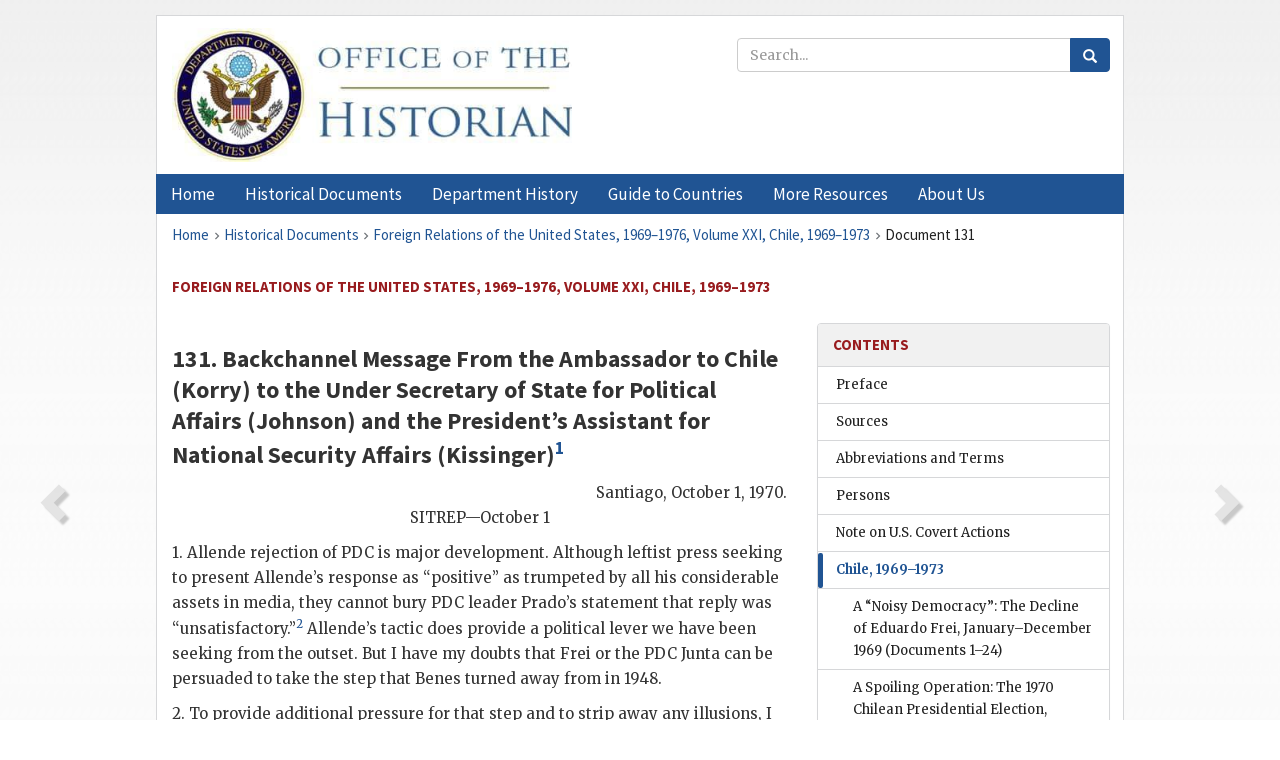

--- FILE ---
content_type: text/html;charset=utf-8
request_url: https://history.state.gov/historicaldocuments/frus1969-76v21/d131
body_size: 14751
content:
<!DOCTYPE html>
<html data-template="pages:app-root" lang="en" data-app=""><head><meta name="viewport" content="width=device-width, initial-scale=1.0"><meta name="description" content="history.state.gov 3.0 shell"><link href="/resources/images/favicon.ico" rel="shortcut icon"><script src="">(function(w,d,s,l,i){w[l]=w[l]||[];w[l].push({'gtm.start':
        new Date().getTime(),event:'gtm.js'});var f=d.getElementsByTagName(s)[0],
        j=d.createElement(s),dl=l!='dataLayer'?'&l='+l:'';j.async=true;j.src=
        'https://www.googletagmanager.com/gtm.js?id='+i+dl;f.parentNode.insertBefore(j,f);
        })(window,document,'script','dataLayer','GTM-WBD65RCC');</script><link href="/resources/css/all.css" rel="stylesheet" type="text/css"><title>Historical Documents - Office of the Historian</title></head><body id="body">
        <!-- Google Tag Manager (noscript) -->
        <noscript><iframe src="https://www.googletagmanager.com/ns.html?id=GTM-WBD65RCC" height="0" width="0" style="display:none;visibility:hidden"></iframe></noscript>
        <!-- End Google Tag Manager (noscript) -->
        <header class="hsg-header">
            <section class="hsg-grid hsg-header-inner">
                <div class="container hsg-header-content">
                    <div class="row">
                        <div class="col-sm-7">
                            <a href="/">
                                <img src="/resources/images/Office-of-the-Historian-logo_500x168.jpg" class="img-responsive" width="400" alt="Office of the Historian">
                            </a>
                        </div>
                        <div class="col-sm-5">
                            
                                <div class="banner__search">
                                    <div class="searchbox">
                                        <form action="/search" method="get" class="main-form" id="navigationSearchForm">
                                            <p class="form-group">
                                                <!-- Search: -->
                                                <input type="text" size="15" name="q" placeholder="Search..." class="form-control" id="search-box">
                                                <button type="submit" class="hsg-link-button search-button btn">
                                                    <i class="hsg-search-button-icon"></i>
                                                </button>
                                            </p>
                                        </form>
                                    </div>
                                </div>
                            
                        </div>
                    </div>
                </div>
            </section>
        </header>

        <nav role="navigation" class="hsg-nav navbar navbar-default">
            <div class="container hsg-nav-content">
                <div class="navbar-header">
                    <button type="button" class="navbar-toggle collapsed" data-toggle="collapse" data-target="#navbar-collapse-1" aria-expanded="false">
                        <span class="sr-only">Menu</span>
                        <i class="fa fa-bars"></i>
                        <span class="toggle-text">Menu</span>
                    </button>
                    <!--<a data-template="config:app-title" class="navbar-brand" href="./index.html">App Title</a>-->
                </div>
                <div class="navbar-collapse collapse" id="navbar-collapse-1">
                    <ul class="nav navbar-nav">
                        <li class="dropdown">
                            <a href="/" shape="rect">
                                <span>Home</span>
                            </a>
                        </li>
                        <li class="dropdown">
                            <a href="/historicaldocuments" class="dropdown-toggle" data-toggle="dropdown" role="button" aria-haspopup="true" aria-expanded="false">
                                <span>Historical Documents</span>
                            </a>
                            <ul class="dropdown-menu">
                                <li>
                                    <a href="/historicaldocuments">
                                        <em>Foreign Relations of the United States</em>
                                    </a>
                                </li>
                                <li>
                                    <a href="/historicaldocuments/about-frus">About the
                                            <em>Foreign Relations</em> Series</a>
                                </li>
                                <li>
                                    <a href="/historicaldocuments/status-of-the-series">Status
                                        of the <em>Foreign Relations</em> Series</a>
                                </li>
                                <li>
                                    <a href="/historicaldocuments/frus-history">History of the
                                            <em>Foreign Relations</em> Series</a>
                                </li>
                                <li>
                                    <a href="/historicaldocuments/ebooks">Ebooks Initiative</a>
                                </li>
                                <li>
                                    <a href="/historicaldocuments/quarterly-releases">Quarterly
                                        Releases</a>
                                </li>
                            </ul>
                        </li>
                        <li id="index_nav" class="dropdown">
                            <a href="/departmenthistory" class="dropdown-toggle" data-toggle="dropdown" role="button" aria-haspopup="true" aria-expanded="false">
                                <span>Department History</span>
                            </a>
                            <ul class="dropdown-menu">
                                <li>
                                    <a href="/departmenthistory">Overview</a>
                                </li>
                                <!--
                                <li>
                                    <a href="$app/departmenthistory/timeline">Administrative
                                        Timeline</a>
                                </li>
                                -->
                                <li>
                                    <a href="/departmenthistory/people/secretaries">Biographies
                                        of the Secretaries of State</a>
                                </li>
                                <li>
                                    <a href="/departmenthistory/people/principals-chiefs">Principal Officers and Chiefs of Mission</a>
                                </li>
                                <li>
                                    <a href="/departmenthistory/travels/secretary">Travels of
                                        the Secretary of State</a>
                                </li>
                                <li>
                                    <a href="/departmenthistory/travels/president">Travels of
                                        the President</a>
                                </li>
                                <li>
                                    <a href="/departmenthistory/visits">Visits by Foreign Heads
                                        of State</a>
                                </li>
                                <li>
                                    <a href="/departmenthistory/wwi">World War I and the
                                        Department</a>
                                </li>
                                <li>
                                    <a href="/departmenthistory/buildings">Buildings of the
                                        Department of State</a>
                                </li>
                                <li>
                                    <a href="/departmenthistory/diplomatic-couriers">U.S.
                                        Diplomatic Couriers</a>
                                </li>
                            </ul>
                        </li>
                        <li id="countries_nav" class="dropdown">
                            <a href="/countries" class="dropdown-toggle" data-toggle="dropdown" role="button" aria-haspopup="true" aria-expanded="false">
                                <span>Guide to Countries</span>
                            </a>
                            <ul class="dropdown-menu">
                                <li>
                                    <a href="/countries">Guide to Country Recognition and
                                        Relations</a>
                                </li>
                                <li>
                                    <a href="/countries/archives">World Wide Diplomatic Archives
                                        Index</a>
                                </li>
                            </ul>
                        </li>
                        <li id="resources_nav" class="dropdown">
                            <a href="" class="dropdown-toggle" data-toggle="dropdown" role="button" aria-haspopup="true" aria-expanded="false">
                                <span>More Resources</span>
                            </a>
                            <ul class="dropdown-menu">
                                <li>
                                    <a href="/tags">Browse Resources by Subject Tag</a>
                                </li>
                                <li>
                                    <a href="/conferences">Conferences</a>
                                </li>
                                <li>
                                    <a href="/about/contact-us">Contact Us</a>
                                </li>
                                <li>
                                    <a href="/developer">Developer Resources &amp; APIs</a>
                                </li>
                                <li>
                                    <a href="/education">Educational Resources</a>
                                </li>
                                <li>
                                    <a href="/about/faq">Frequently Asked Questions</a>
                                </li>
                                <li>
                                    <a href="/milestones">Key Milestones</a>
                                </li>
                                <li>
                                    <a href="/open">Open Government Initiative</a>
                                </li>
                                <li>
                                    <a href="/departmenthistory/short-history">A Short History
                                        of the Department</a>
                                </li>
                            </ul>
                        </li>
                        <li class="dropdown">
                            <a href="/about" shape="rect">
                                <span>About Us</span>
                            </a>
                        </li>
                    </ul>
                </div>
            </div>
        </nav>

        <div class="hsg-main">
            <section class="hsg-grid hsg-main-inner">
                <div class="container hsg-main-content">
                    <main id="content">
        <div>
            <div class="row">
                <nav class="hsg-breadcrumb hsg-breadcrumb--wrap" aria-label="breadcrumbs"><ol vocab="http://schema.org/" typeof="BreadcrumbList" class="hsg-breadcrumb__list"><li class="hsg-breadcrumb__list-item" property="itemListElement" typeof="ListItem"><a href="/" class="hsg-breadcrumb__link" property="item" typeof="WebPage"><span property="name">Home</span></a></li><li class="hsg-breadcrumb__list-item" property="itemListElement" typeof="ListItem"><a href="/historicaldocuments" class="hsg-breadcrumb__link" property="item" typeof="WebPage"><span property="name">Historical Documents</span></a></li><li class="hsg-breadcrumb__list-item" property="itemListElement" typeof="ListItem"><a href="/historicaldocuments/frus1969-76v21" class="hsg-breadcrumb__link" property="item" typeof="WebPage"><span property="name">Foreign Relations of the United States, 1969–1976, Volume XXI, Chile, 1969–1973</span></a></li><li class="hsg-breadcrumb__list-item" property="itemListElement" typeof="ListItem"><a href="/historicaldocuments/frus1969-76v21/d131" class="hsg-breadcrumb__link" property="item" typeof="WebPage" aria-current="page"><span property="name">Document 131</span></a></li></ol></nav>
            </div>
            <div class="row">
                <div class="hsg-navigation-wrapper">
                    <h2 class="hsg-navigation-title" id="navigation-title">Foreign Relations of the United States, 1969–1976, Volume
                    XXI, Chile, 1969–1973</h2>
                </div>
            </div>
            <div class="row">
                <a data-doc="frus1969-76v21.xml" data-root="1.7.4.4.16.227" data-current="1.7.4.4.16.229" class="page-nav nav-prev" data-template="pages:navigation-link" data-template-direction="previous" href="/historicaldocuments/frus1969-76v21/d130">
                    <i class="glyphicon glyphicon-chevron-left"></i>
                </a>
                <a data-doc="frus1969-76v21.xml" data-root="1.7.4.4.16.231" data-current="1.7.4.4.16.229" class="page-nav nav-next" data-template="pages:navigation-link" data-template-direction="next" href="/historicaldocuments/frus1969-76v21/d132">
                    <i class="glyphicon glyphicon-chevron-right"></i>
                </a>
                <div class="hsg-width-main">
                    <div id="content-inner">
                        <div id="content-container">
                            <div class="content"><style type="text/css">.document_right {
   display: inline; float: right;
}

</style><div class="tei-div3" id="d131">
                        <h3 class="tei-head7">131. <span class="tei-gloss">Backchannel</span> Message From
                            the Ambassador to Chile (<span class="tei-persName">Korry</span>)
                            to the Under Secretary of State for Political Affairs (<span class="tei-persName">Johnson</span>) and the President’s Assistant
                            for National Security Affairs (<span class="tei-persName">Kissinger</span>)<span id="fnref:1.7.4.4.16.229.8.10"><a href="#fn:1.7.4.4.16.229.8.10" class="note" rel="footnote">1</a></span></h3>
                        <div class="tei-opener"><div class="tei-dateline"><span class="tei-placeName">Santiago</span>, <span class="tei-date">October 1,
                                1970</span>.</div></div>
                        <p class="tei-p1 center"><span class="tei-gloss">SITREP</span>—October 1</p>
                        <p class="tei-p3">1. <span class="tei-persName">Allende</span> rejection of <span class="tei-gloss">PDC</span> is major development. Although leftist
                            press seeking to present <span class="tei-persName">Allende</span>’s response as “positive” as trumpeted by all his
                            considerable assets in media, they cannot bury <span class="tei-gloss">PDC</span> leader Prado’s statement that reply was
                                “unsatisfactory.”<span id="fnref:1.7.4.4.16.229.14.10"><a href="#fn:1.7.4.4.16.229.14.10" class="note" rel="footnote">2</a></span>
                            <span class="tei-persName">Allende</span>’s tactic does provide a
                            political lever we have been seeking from the outset. But I have my
                            doubts that <span class="tei-persName">Frei</span> or the <span class="tei-gloss">PDC</span> Junta can be persuaded to take the
                            step that Benes turned away from in 1948.</p>
                        <p class="tei-p3">2. To provide additional pressure for that step and to strip away any
                            illusions, I informed Minister of Defense <span class="tei-persName">Ossa</span> this morning [<span class="tei-hi2 font-italic italic">1 line <a href="pg_324" id="pg_324" class="tei-pb1 hsg-facsilime-link" target="_self" rel="nofollow">
            [Page 324]
        </a> not declassified</span>]
                            that “if <span class="tei-persName">Allende</span> wins, the U.S.
                            will not <span class="tei-hi2 font-italic italic">repeat</span> not be in a position to provide
                            any financial support to the <span class="tei-gloss">PDC</span> for
                            any activity.” In other words, a negative reply to <span class="tei-persName">Frei</span>’s and <span class="tei-persName">Ossa</span>’s query about U.S. support for
                            the purchase by their group of newspapers and radio stations, etc., for
                            the post-<span class="tei-persName">Allende</span> period.
                                <span class="tei-persName">Frei</span> and the <span class="tei-gloss">PDC</span> have too long counted on the U.S.
                            turning the other cheek and although I have done a great deal to end the
                            mutually debilitating link that my predecessor forged with fatal damage
                            to both, I wanted them to know before the Junta that it is now or
                            never.</p>
                        <p class="tei-p3">3. I also provided <span class="tei-persName">Ossa</span> with a
                            dispatch that I concocted under a <span class="tei-hi2 font-italic italic">Reuters</span> June 3,
                            1948 <span class="tei-hi2 font-italic italic">repeat</span> 1948 London dateline for translation
                            by him and distribution to the <span class="tei-gloss">PDC</span>
                            Junta of the events that led to the Communist takeover of
                            Czechoslovakia. <span class="tei-persName">Ossa</span> was told
                            the dispatch came from <span class="tei-hi2 font-italic italic">Reuters</span> archives. (It
                            would take <span class="tei-hi2 font-italic italic">Reuters</span> months to search its files and
                            even then it would never be certain of what it sent in the pre-microfilm
                            era. Moreover it will give my active British colleague a useful
                            additional responsibility.) The dispatch begins: “The Communist Party
                            has imposed a dictatorship on Czechoslovakia less than three years after
                            its leader Klement Gottwald pledged to maintain a parliamentary
                            democracy. Here is the sequence of events:”</p>
                        <p class="tei-p3">4. Today is October 1 when a great many bills come due throughout the
                            economy. How enterprises and the <span class="tei-gloss">GOC</span>
                            react to the conflicting pressures will have additional significant
                            impact. But the uncertainty created by the negative <span class="tei-persName">Allende</span> response will not in my
                            opinion provide incentive to the public to reduce its enormous liquidity
                            and begin buying.</p>
                        <p class="tei-p3">5. The Chuquicamata (Anaconda) miners went out on strike at midnight
                            today. The fact that the <span class="tei-gloss">GOC</span> did not
                            soften is very indicative and heartening. It followed a message that I
                            sent <span class="tei-persName">Ossa</span> the morning of
                            September 29th to the effect that Anaconda was willing to cede because
                            of <span class="tei-gloss">GOC</span> pressures on it to cede but that
                            the company would follow the <span class="tei-gloss">GOC</span> line.
                            It is interesting to note that Minister of Mines <span class="tei-persName">Hales</span>, previously considered doubtful,
                            is now playing his role loyally with <span class="tei-persName">Frei</span>.</p>
                        <p class="tei-p3">6. We shall have shortly the eight points that the <span class="tei-gloss">PDC</span> presented to <span class="tei-persName">Allende</span> but has hid from the public at
                                <span class="tei-persName">Allende</span>’s request. These
                            must be leaked, I think I could handle a local leak with the overly
                            cautious <span class="tei-hi2 font-italic italic">NY Times</span> man (Novitski) who is writing
                            pap generally but my preference is a very strong effort by you to get
                            them to the U.S. press—an exclusive to the <span class="tei-hi2 font-italic italic">Washington
                                Post</span> would be my suggestion (I am sending a separate message re
                            the <span class="tei-hi2 font-italic italic">Post</span> to <span class="tei-persName">Helms</span>.)<span id="fnref:1.7.4.4.16.229.24.16"><a href="#fn:1.7.4.4.16.229.24.16" class="note" rel="footnote">3</a></span>
                            They will also be made available to <span class="tei-hi2 font-italic italic">Mercurio</span>
                            here.</p>
                        <a href="pg_325" id="pg_325" class="tei-pb1 hsg-facsilime-link" target="_self" rel="nofollow">
            [Page 325]
        </a>
                        <p class="tei-p3">7. In this connection I am sending as much unclassified material via
                            State so as to ease the leakage problem. See Santiago 4022<span id="fnref:1.7.4.4.16.229.28.2"><a href="#fn:1.7.4.4.16.229.28.2" class="note" rel="footnote">4</a></span> today on the <span class="tei-gloss">PDC</span>’s statement re <span class="tei-persName">Allende</span> and also the daily press
                                <span class="tei-gloss">sitreps</span> I have begun yesterday
                            with Santiago 4014.<span id="fnref:1.7.4.4.16.229.28.10"><a href="#fn:1.7.4.4.16.229.28.10" class="note" rel="footnote">5</a></span> Today’s will include the fact contained
                            in Santiago 3956 that <span class="tei-persName">Frei</span>’s
                            intervention at Vina del Mar is still totally unreported in the media,
                            the most telling indictment of the muzzling of the press.<span id="fnref:1.7.4.4.16.229.28.14"><a href="#fn:1.7.4.4.16.229.28.14" class="note" rel="footnote">6</a></span></p>
                        <p class="tei-p3">8. I have just read in the press clips <span class="tei-persName">Tad
                                Szulc</span>
                            <span class="tei-hi2 font-italic italic">Times</span> story of September 21<span id="fnref:1.7.4.4.16.229.30.6"><a href="#fn:1.7.4.4.16.229.30.6" class="note" rel="footnote">7</a></span> which clearly indicates that one of his prime
                            sources is <span class="tei-persName">Linowitz</span> and I would
                            make the further guess that <span class="tei-persName">Dungan</span> is also a source. I believe it useful to have
                            them spread the word of U.S. non-involvement since that was also my
                            purpose in the pre-voting and post-voting sessions I had with the U.S.
                            press here. As a consequence we do not have any effective U.S. reporters
                            in town and that is a great blessing—Novitski being the only one who
                            remained once the news-men were convinced we were not going to
                            intervene. However it is of the utmost importance that the two
                            ex-ambassadors not have the slightest whiff of what is going on except
                            through the unclassified cables mentioned above and that the <span class="tei-gloss">USG</span> continue to give the appearance of
                            confronting quietly the “inevitabilities.”</p>
                        <p class="tei-p3">9. While hoping for the best, we continue to prepare for the worst. We
                            have sought to establish a position compatible with Option Two in the
                                <span class="tei-persName">Allende</span> contingency paper
                            prepared by the Department for the <span class="tei-gloss">NSC</span><span id="fnref:1.7.4.4.16.229.32.5"><a href="#fn:1.7.4.4.16.229.32.5" class="note" rel="footnote">8</a></span>—cool correct and
                            pragmatic. Our contacts with Chileans are the minimal possible but the
                            Chileans are educating <span class="tei-persName">Allende</span>
                            about the realities of Chile’s dependence on the U.S. I believe the time
                            has come to consider when I should come to Washington for meetings to
                            set our policy and tactics. I would suggest that barring unexpected
                            developments, I travel early next week and that all appropriate meetings
                            be arranged with policy-makers. At the same time I think it would be
                            useful that I be made available for off the record questioning by key
                            congressional and senatorial groups and editors for the purpose of
                            providing reassurance about U.S. non-intervention while furnishing some
                            of the true non-polemical facts about what is actually occurring in
                            Chile.</p>
                        <a href="pg_326" id="pg_326" class="tei-pb1 hsg-facsilime-link" target="_self" rel="nofollow">
            [Page 326]
        </a>
                        <p class="tei-p3">10. The actions taken by Washington as detailed in your message of
                            September 30 are helpful.<span id="fnref:1.7.4.4.16.229.36.2"><a href="#fn:1.7.4.4.16.229.36.2" class="note" rel="footnote">9</a></span> I think that the
                            unclassified cables mentioned above provide a basis for conversations
                            with <span class="tei-persName">Geneen</span> and others whose
                            views and actions could buttress our efforts here.</p>
                    </div><div class="footnotes"><ol><li class="footnote" id="fn:1.7.4.4.16.229.8.10" value="1"><span class="fn-content">Source: National Security Council, Nixon Intelligence Files,
                                Subject Files, Chile, 1970. Secret; Sensitive; Eyes
                            Only.</span><a href="#fnref:1.7.4.4.16.229.8.10" class="fn-back">↩</a></li><li class="footnote" id="fn:1.7.4.4.16.229.14.10" value="2"><span class="fn-content">On September 30,
                                    <span class="tei-persName">Allende</span> issued a
                                statement rejecting <span class="tei-gloss">PDC</span> demands
                                that he refrain from naming military commanders, as well as <span class="tei-gloss">PDC</span> demands for constitutional
                                amendments guaranteeing free elections and freedom of the press if
                                he were elected President. The <span class="tei-gloss">PDC</span>
                                National Council called his response “not a complete and
                                satisfactory answer.” (Joseph Novitski, “<span class="tei-persName">Allende</span> Rebuffs Some Demands of
                                Chile’s Ruling Party as Unnecessary,” <span class="tei-hi2 font-italic italic">New York
                                    Times,</span> October 1, 1970, p. 4)</span><a href="#fnref:1.7.4.4.16.229.14.10" class="fn-back">↩</a></li><li class="footnote" id="fn:1.7.4.4.16.229.24.16" value="3"><span class="fn-content">Not found.</span><a href="#fnref:1.7.4.4.16.229.24.16" class="fn-back">↩</a></li><li class="footnote" id="fn:1.7.4.4.16.229.28.2" value="4"><span class="fn-content">Telegram 4022 from Santiago, October 1, reported
                                that the <span class="tei-gloss">PDC</span> National Council had
                                declared the <span class="tei-persName">Allende</span>
                                response to their request for democratic guarantees to be
                                unsatisfactory. (National Archives, <span class="tei-gloss">RG</span> 59, Central Files 1970–73, <span class="tei-gloss">POL</span> 12 CHILE)</span><a href="#fnref:1.7.4.4.16.229.28.2" class="fn-back">↩</a></li><li class="footnote" id="fn:1.7.4.4.16.229.28.10" value="5"><span class="fn-content">Dated September 30.
                                (Ibid., FN 9 CHILE)</span><a href="#fnref:1.7.4.4.16.229.28.10" class="fn-back">↩</a></li><li class="footnote" id="fn:1.7.4.4.16.229.28.14" value="6"><span class="fn-content">Telegram 3956 from Santiago, September 28. (Ibid.,
                                E 14 <span class="tei-gloss">LA</span>–PC)</span><a href="#fnref:1.7.4.4.16.229.28.14" class="fn-back">↩</a></li><li class="footnote" id="fn:1.7.4.4.16.229.30.6" value="7"><span class="fn-content">See <span class="tei-persName">Tad
                                    Szulc</span>, “U.S. Government and Business Resigned to a
                                Marxist Chile,” <span class="tei-hi2 font-italic italic">New York Times</span>, September 21,
                                1970, p. 2.</span><a href="#fnref:1.7.4.4.16.229.30.6" class="fn-back">↩</a></li><li class="footnote" id="fn:1.7.4.4.16.229.32.5" value="8"><span class="fn-content">Summarized in <a href="/historicaldocuments/frus1969-76v21/d52">Document 52</a>.</span><a href="#fnref:1.7.4.4.16.229.32.5" class="fn-back">↩</a></li><li class="footnote" id="fn:1.7.4.4.16.229.36.2" value="9"><span class="fn-content">See <a href="/historicaldocuments/frus1969-76v21/d128">Document 128</a>.</span><a href="#fnref:1.7.4.4.16.229.36.2" class="fn-back">↩</a></li></ol></div></div>
                        </div>
                    </div>
                </div>
                <div class="hsg-width-sidebar"><aside class="hsg-aside--static">
                    
                    <div id="media-download"></div>

                    <div class="hsg-panel hsg-toc">
   <div class="hsg-panel-heading hsg-toc__header">
      <h4 class="hsg-sidebar-title">Contents</h4>
   </div>
   <nav aria-label="Side navigation">
      <ul class="hsg-toc__chapters">
         <li class="hsg-toc__chapters__item">
            <a data-template="toc:highlight-current" class="" href="/historicaldocuments/frus1969-76v21/preface">Preface</a>
         </li>
         <li class="hsg-toc__chapters__item">
            <a data-template="toc:highlight-current" class="" href="/historicaldocuments/frus1969-76v21/sources">Sources</a>
         </li>
         <li class="hsg-toc__chapters__item">
            <a data-template="toc:highlight-current" class="" href="/historicaldocuments/frus1969-76v21/terms">Abbreviations and Terms</a>
         </li>
         <li class="hsg-toc__chapters__item">
            <a data-template="toc:highlight-current" class="" href="/historicaldocuments/frus1969-76v21/persons">Persons</a>
         </li>
         <li class="hsg-toc__chapters__item">
            <a data-template="toc:highlight-current" class="" href="/historicaldocuments/frus1969-76v21/notes">Note on U.S. Covert Actions</a>
         </li>
         <li class="hsg-toc__chapters__item js-accordion">
            <a data-template="toc:highlight-current" class="hsg-current" href="/historicaldocuments/frus1969-76v21/comp1">Chile, 1969–1973</a>
            <ul class="hsg-toc__chapters__nested">
               <li class="hsg-toc__chapters__item">
                  <a data-template="toc:highlight-current" class="" href="/historicaldocuments/frus1969-76v21/ch1">A “Noisy Democracy”: The Decline of Eduardo
                            Frei, January–December 1969<span> (Documents 1–24)</span>
                  </a>
               </li>
               <li class="hsg-toc__chapters__item">
                  <a data-template="toc:highlight-current" class="" href="/historicaldocuments/frus1969-76v21/ch2">A Spoiling Operation: The 1970 Chilean Presidential Election, January
                        1–September 4, 1970<span> (Documents 25–61)</span>
                  </a>
               </li>
               <li class="hsg-toc__chapters__item">
                  <a data-template="toc:highlight-current" class="hsg-current" href="/historicaldocuments/frus1969-76v21/ch3">Two Tracks: U.S. Intervention in the Confirmation of the Chilean
                        President, September 5–November 4, 1970<span> (Documents 62–171)</span>
                  </a>
               </li>
               <li class="hsg-toc__chapters__item">
                  <a data-template="toc:highlight-current" class="" href="/historicaldocuments/frus1969-76v21/ch4">Cool and Correct: The U.S. Response to the Allende Administration,
                        November 5, 1970–December 31, 1972<span> (Documents 172–316)</span>
                  </a>
               </li>
               <li class="hsg-toc__chapters__item">
                  <a data-template="toc:highlight-current" class="" href="/historicaldocuments/frus1969-76v21/ch5">“That Chilean Guy May Have Some Problems”: The Downfall of Salvador Allende, January–September
                        1973<span> (Documents 317–366)</span>
                  </a>
               </li>
            </ul>
         </li>
         <li class="hsg-toc__chapters__item">
            <a data-template="toc:highlight-current" class="" href="/historicaldocuments/frus1969-76v21/index">Index</a>
         </li>
         <li class="hsg-toc__chapters__item">
            <a data-template="toc:highlight-current" class="" href="/historicaldocuments/frus1969-76v21/errata">Errata</a>
         </li>
      </ul>
   </nav>
</div>

                    <div>
                        <div class="hsg-panel" id="person-panel">
                            <div class="hsg-panel-heading">
                                <h4 class="hsg-sidebar-title">Persons</h4>
                            </div>
                            <div class="hsg-list-group"><a href="persons#p_AGS_1" tabindex="0" class="list-group-item" data-toggle="tooltip" title="leader of the Unidad Popular in Chile; Chilean President from 1970 until deposed in a coup on September 11, 1973">Allende Gossens,
                                Salvador</a><a href="persons#p_DRA_1" tabindex="0" class="list-group-item" data-toggle="tooltip" title="U.S. Ambassador to Chile until August 2, 1967">Dungan, Ralph
                            A.</a><a href="persons#p_FME_1" tabindex="0" class="list-group-item" data-toggle="tooltip" title="Chilean President until 1970">Frei Montalva,
                                Eduardo</a><a href="persons#p_GHS_1" tabindex="0" class="list-group-item" data-toggle="tooltip" title="Chief Operating Officer and Chairman of the Board, International Telephone and Telegraph (ITT), until 1973">Geneen, Harold
                            S.</a><a href="persons#p_HJA_1" tabindex="0" class="list-group-item" data-toggle="tooltip" title="Chilean Minister of Mines until 1970">Hales Jamarne,
                                Alejandro</a><a href="persons#p_HRM_1" tabindex="0" class="list-group-item" data-toggle="tooltip" title="Director of Central Intelligence until January 23, 1973">Helms, Richard
                            M.</a><a href="persons#p_JUA_1" tabindex="0" class="list-group-item" data-toggle="tooltip" title="Under Secretary of State for Political Affairs from February 1969 until February 2, 1973">Johnson, U.
                            Alexis</a><a href="persons#p_KHA_1" tabindex="0" class="list-group-item" data-toggle="tooltip" title="Assistant to the President for National Security Affairs from January 1969; also Secretary of State from September 22, 1973">Kissinger, Henry
                                A.</a><a href="persons#p_KEM_1" tabindex="0" class="list-group-item" data-toggle="tooltip" title="U.S. Ambassador to Chile until October 20, 1971; President, Association of American Publishers until 1973">Korry, Edward
                            M.</a><a href="persons#p_LS_1" tabindex="0" class="list-group-item" data-toggle="tooltip" title="U.S. Representative to the Organization of American States until 1969">Linowitz, Sol</a><a href="persons#p_OPS_1" tabindex="0" class="list-group-item" data-toggle="tooltip" title="Chilean Minister of Defense until 1970">Ossa Pretot,
                                Sergio</a><a href="persons#p_ST_1" tabindex="0" class="list-group-item" data-toggle="tooltip" title="U.S. journalist, New York Times">Szulc, Tad</a></div>
                        </div>
                        <div class="hsg-panel" id="gloss-panel">
                            <div class="hsg-panel-heading">
                                <h4 class="hsg-sidebar-title">Abbreviations &amp; Terms</h4>
                            </div>
                            <div class="hsg-list-group"><a href="terms#t_Backchannel_1" tabindex="0" class="list-group-item" data-toggle="tooltip" title="a method of communication outside normal bureaucratic procedure; the White House, for instance, used “backchannel” messages to bypass the Department of State">Backchannel</a><a href="terms#t_GOC_1" tabindex="0" class="list-group-item" data-toggle="tooltip" title="Government of Chile">GOC</a><a href="terms#t_LA_1" tabindex="0" class="list-group-item" data-toggle="tooltip" title="Latin America">LA</a><a href="terms#t_NSC_1" tabindex="0" class="list-group-item" data-toggle="tooltip" title="National Security Council">NSC</a><a href="terms#t_PDC_1" tabindex="0" class="list-group-item" data-toggle="tooltip" title="Partido Demócrata Cristiano (Christian Democratic Party)">PDC</a><a href="terms#t_POL_1" tabindex="0" class="list-group-item" data-toggle="tooltip" title="political affairs and relations in the Department of State Central Files">POL</a><a href="terms#t_RG_1" tabindex="0" class="list-group-item" data-toggle="tooltip" title="Record Group">RG</a><a href="terms#t_USG_1" tabindex="0" class="list-group-item" data-toggle="tooltip" title="United States Government">USG</a><a href="terms#t_sitrep_1" tabindex="0" class="list-group-item" data-toggle="tooltip" title="Situation Report">sitrep</a></div>
                        </div>
                    </div>
                </aside><aside id="sections" class="hsg-aside--section"><div class="hsg-panel"><div class="hsg-panel-heading"><h2 class="hsg-sidebar-title">Historical Documents</h2></div><ul class="hsg-list-group"><li class="hsg-list-group-item"><a href="/historicaldocuments/about-frus"><span property="name">About the <em>Foreign Relations</em> Series</span></a></li><li class="hsg-list-group-item"><a href="/historicaldocuments/status-of-the-series"><span property="name">Status of the <em>Foreign Relations</em> Series</span></a></li><li class="hsg-list-group-item"><a href="/historicaldocuments/frus-history"><span property="name">History of the <em>Foreign Relations</em> Series</span></a></li><li class="hsg-list-group-item"><a href="/historicaldocuments/ebooks"><span property="name"><em>Foreign Relations</em> Ebooks</span></a></li><li class="hsg-list-group-item"><a href="/historicaldocuments/other-electronic-resources"><span property="name">Other Electronic Resources</span></a></li><li class="hsg-list-group-item"><a href="/historicaldocuments/guide-to-sources-on-vietnam-1969-1975"><span property="name">Guide to Sources on Vietnam, 1969-1975</span></a></li><li class="hsg-list-group-item"><a href="/historicaldocuments/citing-frus"><span property="name">Citing the <em>Foreign Relations</em> series</span></a></li></ul></div></aside></div>
            </div>
        </div>
    </main>
                    <!--
                    <section class="" data-template="pages:unless-asides">
                        <button title="Cite this resource" class="hsg-cite__button">Cite this resource</button>
                    </section>
                    -->
                </div>
            </section>
        </div>

        <footer class="hsg-footer">
            <section class="hsg-grid hsg-footer-top">
                <div class="container">
                    <nav class="row">
                        <ul class="hsg-footer-list">
                            <h4>Learn more</h4>
                            <li>
                                <a href="/">Home</a>
                            </li>
                            <li>
                                <a href="/search">Search</a>
                            </li>
                            <li>
                                <a href="/about/faq">FAQ</a>
                            </li>
                        </ul>

                        <ul class="hsg-footer-list">
                            <h4>Topics</h4>
                            <li>
                                <a href="/historicaldocuments/">Historical Documents</a>
                            </li>
                            <li>
                                <a href="/departmenthistory/">Department History</a>
                            </li>
                            <li>
                                <a href="/countries/">Countries</a>
                            </li>
                        </ul>
                        <ul class="hsg-footer-list">
                            <h4>Contact</h4>
                            <li>
                                <a href="/about/">About Us</a>
                            </li>
                            <li>
                                <a href="/about/contact-us">Contact Us</a>
                            </li>
                        </ul>

                        <ul class="hsg-footer-list">
                            <h4>Policies</h4>
                            <li>
                                <a href="https://www.state.gov/section-508-accessibility-statement/">Accessibility Statement</a>
                            </li>
                            <li>
                                <a href="https://www.state.gov/privacy-policy/">Privacy Policy</a>
                            </li>
                            <li>
                                <a href="https://www.state.gov/external-link-policy-and-disclaimers/">External Link Policy</a>
                            </li>
                            <li>
                                <a href="https://www.state.gov/copyright-information/">Copyright
                                    Information</a>
                            </li>
                            <li>
                                <a href="/about/content-warning">Content Warning</a>
                            </li>
                        </ul>
                    </nav>
                </div>
            </section>

            <section class="hsg-grid hsg-footer-bottom">
                <div class="container">
                    <div class="row">
                        <address class="col-xs-12 col-sm-12 col-md-12">
                            <h4>Office of the Historian, Shared Knowledge Services, Bureau of Administration <br>
                                <a href="https://www.state.gov">United States Department of
                                State</a></h4>
                            <p>
                                <a href="mailto:history@state.gov">history@state.gov</a>
                            </p>
                            <p>Phone: <a href="tel:+1-202-955-0200">202-955-0200</a></p>
                        </address>
                    </div>
                </div>
            </section>
            
            <section class="hsg-grid hsg-footer-nether">
                <div class="container">
                    <div class="row">
                        <p><a href="mailto:history@state.gov?subject=Error%20on%20page%20%60%2Fexist%2Fapps%2Fhsg-shell%2Fhistoricaldocuments%2Ffrus1969-76v21%2Fd131%60&amp;body=%0D%0A_________________________________________________________%0D%0APlease%20provide%20any%20additional%20information%20above%20this%20line%0D%0A%0D%0ARequested%20URL%3A%0D%0A%09https%3A%2F%2Fhistory.state.gov%2Fexist%2Fapps%2Fhsg-shell%2Fhistoricaldocuments%2Ffrus1969-76v21%2Fd131%0D%0A%0D%0AParameters%3A%0D%0A%09publication-id%3A%20%20frus%0D%0A%09section-id%3A%20%20d131%0D%0A%09requested-url%3A%20%20https%3A%2F%2Ftest.history.state.gov%2Fhistoricaldocuments%2Ffrus1969-76v21%2Fd131%0D%0A%09x-method%3A%20%20get%0D%0A%09document-id%3A%20%20frus1969-76v21">Report an issue on this page</a></p>
                    </div>
                </div>
            </section>
        </footer>

        <script src="/resources/scripts/app.all.js" type="text/javascript" async id="cite-script"></script>
        <!-- Google tag (gtag.js) -->
        <script async src="https://www.googletagmanager.com/gtag/js?id=G-GWKX1LXFD1"></script>
        <script>
            window.dataLayer = window.dataLayer ||[];
            function gtag() {
                dataLayer.push(arguments);
            }
            gtag('js', new Date());

            gtag('config', 'G-GWKX1LXFD1');
        </script>
        <!-- We participate in the US government's analytics program. See the data at analytics.usa.gov. -->
        <script type="text/javascript" async src="https://dap.digitalgov.gov/Universal-Federated-Analytics-Min.js?agency=DOS" id="_fed_an_ua_tag"></script>
        <!--
        <script type="application/json" id="original_citation" data-template="config:csl-json"/>
        -->
    </body></html>